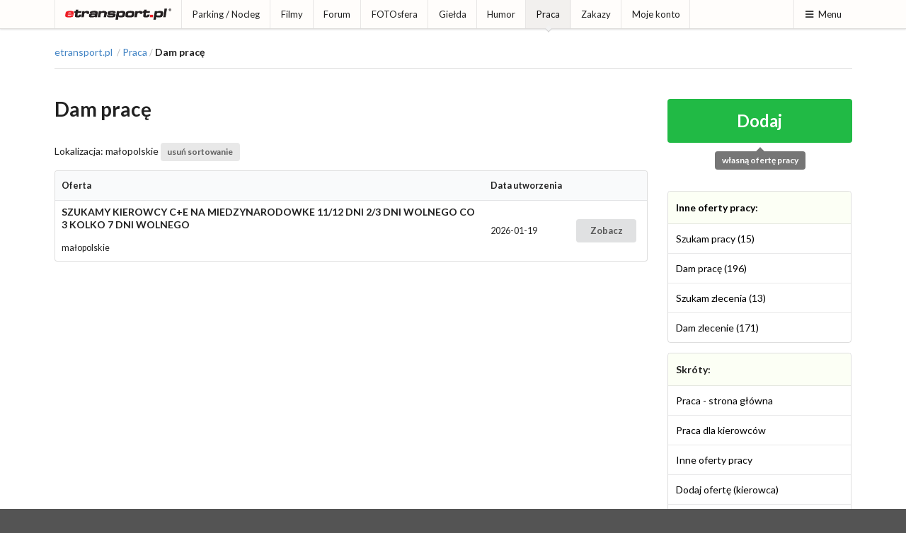

--- FILE ---
content_type: text/html; charset=ISO-8859-2
request_url: https://etransport.pl/praca.inne.dam_prace.lokalizacja.6.0.html
body_size: 3504
content:
<!DOCTYPE html><html lang="pl"><head>
				<meta charset="iso-8859-2"><title>etransport.pl - Praca - Dam pracę</title><meta http-equiv="refresh" content="600">
					<meta name="author" content="Novemedia Ltd">
					<meta http-equiv="X-UA-Compatible" content="IE=edge,chrome=1" />
					<meta name="viewport" content="width=device-width, initial-scale=1">
					<meta property="fb:app_id" content="1534750470138975">
					<link rel="shortcut icon" href="i/favicon.png" type="image/x-icon" />
					<link rel="apple-touch-icon" sizes="120x120" href="/i/apple-touch-icon/etransport-120.png" />
					<meta property="og:url" content="https://etransport.pl/praca.inne.dam_prace.lokalizacja.6.0.html"><meta name="description" content="etransport.pl - to źródło wiedzy branży TSL i sposób na spędzenie czasu w miłym towarzystwie. Znajdziesz tu informacje prasowe, bieżące zakazy ruchu na drogach Europy, mapę dobrych parkingów na których warto odpocząć, forum dyskusyjne - najobszerniejsza kopalnia wiedzy o branży, a także największą bazę ofert pracy dla kierowców, spedytorów i przewoźników, a nawet ciekawe przepisy na potrawy które da radę przygotować na parkingu - kuchniakierowcy.pl. Poprzez konto w etransport.pl poznasz ciekawych ludzi, wymienisz fotografie i porozmawiasz na czacie, podzielisz się filmami, czy zabawnymi fotkami w dziale humoru. Zapraszamy!" /><meta name="keywords" content="etransport.pl, praca, kierowca, kierowcy, CE, C+E, spedytor, spedytora, dam prace, szukam pracy, transporcie, zestaw" /><link rel="stylesheet" type="text/css" href="//share.etransport.pl/ui/2_4/semantic.min.css"><link rel="stylesheet" type="text/css" href="/css/custom.css?ref=2"><script type="text/javascript" src="//share.etransport.pl/js/jquery.min.js"></script><script type="text/javascript" src="//share.etransport.pl/ui/2_4/semantic.min.js"></script><script type="text/javascript" src="/js/common.js"></script><script type="text/javascript"><!--
				if (top.frames.length!=0) top.location=self.document.location;
				// --></script>
						<!-- Global site tag (gtag.js) - Google Analytics -->
			<script async src="https://www.googletagmanager.com/gtag/js?id=G-TZQDC28YH7"></script>
			<script>
			  window.dataLayer = window.dataLayer || [];
			  function gtag(){dataLayer.push(arguments);}
			  gtag('js', new Date());
			
			  gtag('config', 'G-TZQDC28YH7');
			</script>
		</head><body><a href="https://josephs.scot/" style="display:none">Josephs.Scot</a><a href="https://borowiak.scot/" style="display:none">Borowiak Properties Ltd</a><a href="https://tollhouse.properties/" style="display:none">Toll House Properties Ltd</a>		<!-- FB -->
		<div id="fb-root"></div>
		<script async defer crossorigin="anonymous" src="https://connect.facebook.net/pl_PL/sdk.js#xfbml=1&version=v10.0&appId=1534750470138975&autoLogAppEvents=1" nonce="OKH71wNd"></script>
		<div class="ui right sidebar menuSideBar ui segment push">
						<h3 class="ui header">Wyszukiwarka</h3>
						<form action="https://etransport.pl/szukaj" id="cse-search-box" class="ui form">
							<input type="hidden" name="cx" value="partner-pub-2373601018105055:1955196993" />
							<input type="hidden" name="cof" value="FORID:10" />
							<input type="hidden" name="ie" value="ISO-8859-2" />
							<div class="ui action fluid input">
								<input type="text" ame="q" placeholder="Szukaj ..." title="Tu wpisz wyszukiwany tekst">
								<button class="ui icon button">
									<i class="search icon"></i>
									<span style="display:none">Przycisk - Szukaj</span>
								</button>
							</div>
						</form>

						<h3 class="ui header">Menu</h3>
						<div class="ui secondary vertical small menu"><a class="item" href="aktualnosci">Aktualności</a><a class="item" href="http://blog.etransport.pl/">Blog</a><a class="item" href="paliwa">Ceny paliw</a><a class="item" href="drogi">Drogi</a><a class="item" href="dobry_parking">Parking / Nocleg</a><a class="item" href="filmy">Filmy</a><a class="item" href="firmowy_spotlight">Firmowy spotlight</a><a class="item" href="forum">Forum</a><a class="item" href="fotosfera">FOTOsfera</a><a class="item" href="gielda">Giełda</a><a class="item" href="humor">Humor</a><a class="item" href="kalendarium">Kalendarium</a><a class="item" href="http://www.kuchniakierowcy.pl">Kuchnia Kierowcy</a><a class="item" href="waluty">Kursy walut</a><a class="item" href="magazyn">Newsletter</a><a class="item" href="partnerzy">Partnerzy</a><a class="item" href="praca">Praca</a><a class="item" href="redakcja">Redakcja</a><a class="item" href="reklama.html">Reklama</a><a class="item" href="wiadomosci">Wiadomości</a><a class="item" href="http://trafficban.com/pl">trafficban.com</a><a class="item" href="zakaz_ruchu">Zakazy</a><a class="item" href="mojekonto">Moje konto</a><a class="item" href="prywatnosc">Prywatność</a></div></div><div class="pusher"><div class="ui grid"><div class="mobile only tablet only column"><div class="ui fixed inverted main menu"><a class="item" href="/">etransport.pl</a><div class="right menu">
										<a class="ui item menuSideBarBtn"><i class="content icon"></i>Menu</a>
									</div>
							</div>
								<div class="ui hidden divider"></div>
								</div></div><div class="ui grid"><div class="computer only column"><div class="ui top fixed small pointing menu"><div class="ui container"><div class="item">
								<a class="ui logo icon image" href="/">

									<img src="/i/etransport.png" class="ui small image" alt="Logotyp etransport.pl"/>
  								</a>
								</div><a class="item" href="dobry_parking">Parking / Nocleg</a><a class="item" href="filmy">Filmy</a><a class="item" href="forum">Forum</a><a class="item" href="fotosfera">FOTOsfera</a><a class="item" href="gielda">Giełda</a><a class="item" href="humor">Humor</a><a class="active item" href="praca">Praca</a><a class="item" href="zakaz_ruchu">Zakazy</a><a class="item" href="mojekonto">Moje konto</a><div class="right menu">
										<a class="ui item menuSideBarBtn"><i class="content icon"></i>Menu</a>
									</div>
							</div></div></div></div><div class="ui hidden divider"></div><div><div><br/></div><div style="text-align:center"></div></div><div class="ui container coreContainer"><div id="mainContentBox"><div><div style="text-align:center"></div></div>
				<div class="ui grid"><div class="computer only column">
					<div class="ui breadcrumb">
					<a class="section" href="/">etransport.pl</a>
					<div class="divider"> / </div><a class="section" href="praca">Praca</a><div class="divider"> / </div><span class="active section">Dam pracę</span></div>
				<div class="ui divider"></div>
				</div></div><div class="ui stackable grid"><div class="twelve wide column"><h1 class="ui header" style="font-size:2em"><div class="content">Dam pracę</div></h1><div class="ui hidden divider"></div><div class="podtytul">Lokalizacja: małopolskie <a class="ui label" href="praca.inne.dam_prace.wszystkie.0.html">usuń sortowanie</a></div>

	<table class="ui small table">
	<thead>
		<tr><th>Oferta</th><th class="collapsing">Data utworzenia</th><th class="collapsing"></th></tr>
	</thead>
	<tbody>
	<tr>
				<td><h5 class="ui header">SZUKAMY KIEROWCY C+E NA MIEDZYNARODOWKE 11/12 DNI 2/3 DNI WOLNEGO CO 3 KOLKO 7 DNI WOLNEGO</h5><span>małopolskie</span></td>
				<td>2026-01-19</td>
				<td><a class="ui small button" href="praca.inne.285152.html">Zobacz</a></td>
				</tr></tbody></table></div><div class="four wide column">
			<div class="ui center aligned container">
				<a class="green fluid massive ui button" href="konto.praca.dodaj.inne.html">Dodaj</a>
				<div class="ui grey pointing label">własną ofertę pracy</div>
			</div>
			<div class="ui hidden divider"></div>
				<table class="ui basic table">
				<thead><tr class="positive"><th><a href="praca.inne.html">Inne oferty pracy</a>:</th></tr></thead>
		<tbody>
			<tr><td><a href="praca.inne.szukam_pracy.0.html">Szukam pracy (15)</a></td></tr>
			<tr><td><a href="praca.inne.dam_prace.0.html">Dam pracę (196)</a></td></tr>
			<tr><td><a href="praca.inne.szukam_zlecenia.0.html">Szukam zlecenia (13)</a></td></tr>
			<tr><td><a href="praca.inne.dam_zlecenie.0.html">Dam zlecenie (171)</a></td></tr>
		</tbody>
	</table>
		<table class="ui basic table">
		<thead><tr class="positive"><th>Skróty:</th></tr></thead>
		<tbody>
		<tr><td><a href="praca" class="a2">Praca - strona główna</a></td></tr>
		<tr><td><a href="praca.kierowca.lista.ofert.0.html" class="a2">Praca dla kierowców</a></td></tr>
		<tr><td><a href="praca.inne.lista.ofert.0.html" class="a2">Inne oferty pracy</a></td></tr>
		<tr><td><a href="konto.praca.dodaj.kier.html" class="a2">Dodaj ofertę (kierowca)</a></td></tr>
		<tr><td><a href="konto.praca.dodaj.inne.html" class="a2">Dodaj ofertę (inna)</a></td></tr>
		</tbody>
	</table>
		<h3 class="ui header">Wyszukiwarka:</h3>

	<div class="ui fluid selection dropdown">
		<i class="dropdown icon"></i>
		<span class="text">Wybierz lokalizację</span>
		<div class="menu">
			<a class=" item" href="praca.inne.dam_prace.lokalizacja.1.0.html">dolnośląskie</a><a class=" item" href="praca.inne.dam_prace.lokalizacja.2.0.html">kujawsko-pomorskie</a><a class=" item" href="praca.inne.dam_prace.lokalizacja.3.0.html">lubelskie</a><a class=" item" href="praca.inne.dam_prace.lokalizacja.4.0.html">lubuskie</a><a class=" item" href="praca.inne.dam_prace.lokalizacja.5.0.html">łódzkie</a><a class="active item" href="praca.inne.dam_prace.lokalizacja.6.0.html">małopolskie</a><a class=" item" href="praca.inne.dam_prace.lokalizacja.7.0.html">mazowieckie</a><a class=" item" href="praca.inne.dam_prace.lokalizacja.8.0.html">opolskie</a><a class=" item" href="praca.inne.dam_prace.lokalizacja.9.0.html">podkarpackie</a><a class=" item" href="praca.inne.dam_prace.lokalizacja.10.0.html">podlaskie</a><a class=" item" href="praca.inne.dam_prace.lokalizacja.11.0.html">pomorskie</a><a class=" item" href="praca.inne.dam_prace.lokalizacja.12.0.html">śląskie</a><a class=" item" href="praca.inne.dam_prace.lokalizacja.13.0.html">świętokrzyskie</a><a class=" item" href="praca.inne.dam_prace.lokalizacja.14.0.html">warmińsko-mazurskie</a><a class=" item" href="praca.inne.dam_prace.lokalizacja.15.0.html">wielkopolskie</a><a class=" item" href="praca.inne.dam_prace.lokalizacja.16.0.html">zachodnio-pomorskie</a><a class=" item" href="praca.inne.dam_prace.lokalizacja.99.0.html">cała Polska</a><a class=" item" href="praca.inne.dam_prace.lokalizacja.100.0.html">Zagranica</a>		</div>
	</div>
	<br/>
	

	<a class="ui button" href="praca.inne.dam_prace.wszystkie.0.html">Pokaż wszystko</a>
	</div></div></div></div>		<div class="ui hidden divider"></div>
		<div class="ui vertical footer segment">
			<div class="ui divider"></div>
			<div class="ui left aligned container">
				<div class="ui basic segment">
    			<div class="ui stackable equal width grid">
						<div class="column">
								<a class="item" href="http://novemedia.co.uk">
									<img src="//img.etransport.pl/img.shared/novemedia_logo_dull.png" alt="Novemedia Ltd" />
								</a>
								<div class="ui divider"></div>
								<small><i class="copyright icon"></i> 2026 Novemedia Ltd, all rights reserved. etransport.pl logotype is registered trademark of Novemedia Ltd</small>
							</div>
						<div class="column">
							<div class="ui vertical secondary mini menu">
								<a class="item" href="aktualnosci">Aktualności</a><a class="item" href="partnerzy">Partnerzy</a><a class="item" href="redakcja">Redakcja</a><a class="item" href="reklama.html">Reklama</a><a class="item" href="prywatnosc">Prywatność</a>								</div>
							</div>
						<div class="column">
														</div>
				</div>
			</div></div>
			<div class="ui hidden divider"></div>
		</div>
		</body></html>